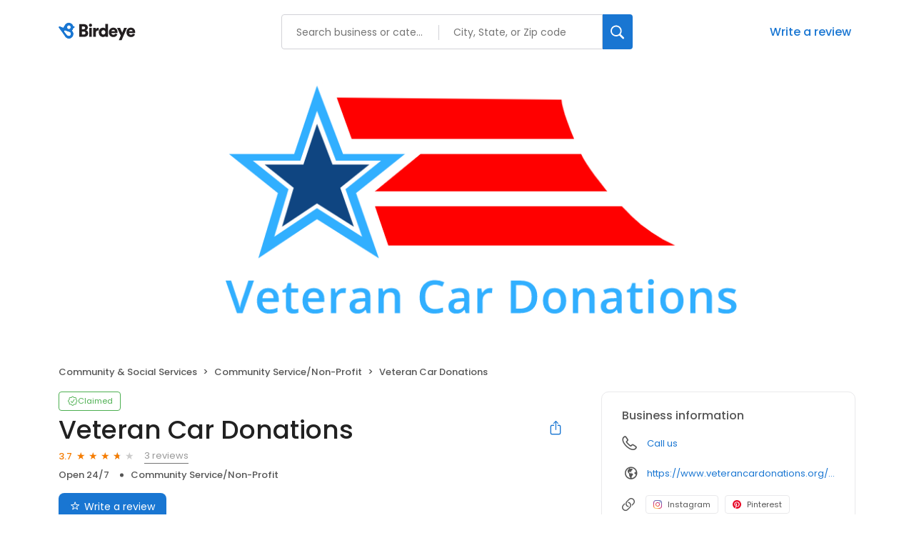

--- FILE ---
content_type: text/css
request_url: https://d3cnqzq0ivprch.cloudfront.net/profiles/production/20260116/paid/_next/static/css/b5804f75ad475e5b.css
body_size: 5747
content:
.styles_container__gf3Lj{border-radius:20px;padding-bottom:60px;min-height:1000px}.styles_container__gf3Lj .styles_tableHeader__0Cy75{padding:14px 16px}.styles_container__gf3Lj .styles_tableWrapper__gTb2P{overflow-x:scroll}.styles_container__gf3Lj .styles_tableWrapper__gTb2P::-webkit-scrollbar{width:6px;height:6px}.styles_container__gf3Lj .styles_tableWrapper__gTb2P::-webkit-scrollbar-thumb{background-color:#e9e9eb;border-radius:10px}.styles_container__gf3Lj .styles_table__ATto4{min-width:919px}.styles_container__gf3Lj .styles_table__ATto4 .styles_tableBody__Q_bnz{position:relative}.styles_container__gf3Lj .styles_table__ATto4 .styles_tableBody__Q_bnz .styles_row__1rp9e{display:flex;gap:60px;align-items:center;margin-bottom:12px;background-color:#fafafa;padding:20px 16px;border-radius:12px}.styles_container__gf3Lj .styles_table__ATto4 .styles_tableBody__Q_bnz .styles_row__1rp9e .styles_col__YRO38.styles_left__shcin{text-align:left}.styles_container__gf3Lj .styles_table__ATto4 .styles_tableBody__Q_bnz .styles_row__1rp9e .styles_col__YRO38.styles_center__IJPfr{text-align:center}.styles_container__gf3Lj .styles_table__ATto4 .styles_tableBody__Q_bnz .styles_row__1rp9e .styles_col__YRO38.styles_score__cO0BQ{display:flex;align-items:center;justify-content:center}.styles_container__gf3Lj .styles_table__ATto4 .styles_tableBody__Q_bnz .styles_row__1rp9e .styles_col__YRO38.styles_birdeyeScore__nt_vw{flex:0 0 174px}.styles_container__gf3Lj .styles_table__ATto4 .styles_tableBody__Q_bnz .styles_row__1rp9e .styles_col__YRO38.styles_name__u22e8{flex:0 1 34%}.styles_container__gf3Lj .styles_table__ATto4 .styles_tableBody__Q_bnz .styles_row__1rp9e .styles_col__YRO38 .styles_locationLink__loN8A{color:#212121}.styles_container__gf3Lj .styles_table__ATto4 .styles_tableBody__Q_bnz .styles_row__1rp9e .styles_col__YRO38 .styles_locationLink__loN8A:hover{cursor:pointer;color:var(--primary-blue)}.styles_container__gf3Lj .styles_table__ATto4 .styles_tableBody__Q_bnz .styles_row__1rp9e .styles_col__YRO38.styles_sentimentScore__ngV5D{flex:0 1 22%}.styles_container__gf3Lj .styles_table__ATto4 .styles_tableBody__Q_bnz .styles_row__1rp9e .styles_col__YRO38.styles_reputationScore__8Roj7{flex:0 1 24%}.styles_container__gf3Lj .styles_table__ATto4 .styles_tableBody__Q_bnz .styles_row__1rp9e .styles_col__YRO38.styles_birdeyeScore__nt_vw .styles_scoreChip__w9llY{border-radius:8px;padding:16px 8px;font-size:32px;font-weight:400;line-height:32px;text-align:center;width:100px;flex-shrink:0;color:#4caf50;border:1px solid #4caf50}.styles_container__gf3Lj .styles_table__ATto4 .styles_tableBody__Q_bnz .styles_row__1rp9e .styles_col__YRO38.styles_reputationScore__8Roj7 .styles_scoreChip__w9llY,.styles_container__gf3Lj .styles_table__ATto4 .styles_tableBody__Q_bnz .styles_row__1rp9e .styles_col__YRO38.styles_sentimentScore__ngV5D .styles_scoreChip__w9llY{border-radius:4px;padding:8px 12px;font-size:20px;font-weight:500;line-height:17px;text-align:center;width:66px;flex-shrink:0}.styles_container__gf3Lj .styles_table__ATto4 .styles_tableBody__Q_bnz .styles_row__1rp9e .styles_col__YRO38.styles_sentimentScore__ngV5D .styles_scoreChip__w9llY{color:#8962f8;border:1px solid #8962f8}.styles_container__gf3Lj .styles_table__ATto4 .styles_tableBody__Q_bnz .styles_row__1rp9e .styles_col__YRO38.styles_reputationScore__8Roj7 .styles_scoreChip__w9llY{color:#4662b2;border:1px solid #4662b2}.styles_container__gf3Lj .styles_table__ATto4 .styles_tableBody__Q_bnz .styles_row__1rp9e .styles_col__YRO38.styles_name__u22e8{font-size:18px;font-weight:400;line-height:21px;color:#212121}@media only screen and (max-width:768px){.styles_container__gf3Lj .styles_tableHeader__0Cy75{padding:0 12px 4px}.styles_container__gf3Lj .styles_tableWrapper__gTb2P{padding-top:32px}.styles_container__gf3Lj .styles_table__ATto4{min-width:-moz-fit-content;min-width:fit-content}.styles_container__gf3Lj .styles_table__ATto4 .styles_tableBody__Q_bnz .styles_row__1rp9e{gap:16px;margin-bottom:16px;padding:20px 12px}.styles_container__gf3Lj .styles_table__ATto4 .styles_tableBody__Q_bnz .styles_row__1rp9e .styles_col__YRO38.styles_birdeyeScore__nt_vw{flex:0 0 60px}.styles_container__gf3Lj .styles_table__ATto4 .styles_tableBody__Q_bnz .styles_row__1rp9e .styles_col__YRO38.styles_name__u22e8{flex:0 1 71%}.styles_container__gf3Lj .styles_table__ATto4 .styles_tableBody__Q_bnz .styles_row__1rp9e .styles_col__YRO38.styles_sentimentScore__ngV5D{flex:0 0 60px}.styles_container__gf3Lj .styles_table__ATto4 .styles_tableBody__Q_bnz .styles_row__1rp9e .styles_col__YRO38.styles_reputationScore__8Roj7{flex:0 0 65px}.styles_container__gf3Lj .styles_table__ATto4 .styles_tableBody__Q_bnz .styles_row__1rp9e .styles_col__YRO38.styles_birdeyeScore__nt_vw .styles_scoreChip__w9llY{border-radius:8px;padding:4px 8px;font-size:16px;line-height:24px;width:52px}.styles_container__gf3Lj .styles_table__ATto4 .styles_tableBody__Q_bnz .styles_row__1rp9e .styles_col__YRO38.styles_reputationScore__8Roj7 .styles_scoreChip__w9llY,.styles_container__gf3Lj .styles_table__ATto4 .styles_tableBody__Q_bnz .styles_row__1rp9e .styles_col__YRO38.styles_sentimentScore__ngV5D .styles_scoreChip__w9llY{border-radius:4px;padding:6px 4px;font-size:12px;line-height:14px;width:45px}.styles_container__gf3Lj .styles_table__ATto4 .styles_tableBody__Q_bnz .styles_row__1rp9e .styles_col__YRO38.styles_name__u22e8{font-size:16px;font-weight:400;line-height:19.2px;color:#212121}}.styles_page-number__3sXbS{list-style:none;display:flex;align-items:center;padding:0;margin-bottom:0;flex-wrap:wrap}.styles_page-number__3sXbS li{min-width:30px;height:30px;color:var(--text-gray);border-radius:5px;text-align:center;border:1px solid transparent;display:flex;align-items:center;justify-content:center;flex:1 1;max-width:40px;width:30px;margin:0 15px}.styles_page-number__3sXbS li a{text-decoration:none;color:inherit!important;width:100%;height:100%;display:flex;align-items:center;justify-content:center}.styles_page-number__3sXbS li.styles_active__7U79O{color:var(--text-dark-gray)!important;font-weight:600}.styles_page-number__3sXbS li.styles_disabled__0Zl73{color:var(--text-gray)!important;border-color:transparent!important;cursor:not-allowed!important}.styles_page-number__3sXbS li.styles_disabled__0Zl73 a{pointer-events:none;cursor:inherit}.styles_page-number__3sXbS li.styles_arrowBtn__D5nKT{color:var(--text-gray);border:1px solid transparent;cursor:pointer;margin:0}.styles_page-number__3sXbS li:hover{border:1px solid var(--border-gray-100);color:var(--text-dark-gray)}.styles_tuneIcon__R9MQ3{display:inline-flex;align-items:center;justify-content:center;width:32px;height:32px;border-radius:4px;padding:8px;border:1px solid #757575;cursor:pointer;background-color:#fff;vertical-align:middle}.styles_tuneIcon__R9MQ3 i{font-size:18px}.styles_tuneIcon__R9MQ3:hover{background-color:#e5e5e5}.styles_tuneIcon__R9MQ3.styles_disabled__vmkCp{background-color:#fff;cursor:not-allowed}.styles_lable__u56Ee span{text-decoration:none;border-width:0 0 1px;border-style:solid;line-height:20px}.OptionsDrawer_sideDrawer__LZtiu{background:#fff;position:fixed;right:0;width:100%;z-index:200;box-shadow:1px 0 7px rgba(0,0,0,.5);transform:translateY(100%);transition:transform .3s ease-out;bottom:0;border-radius:16px 16px 0 0;padding:40px 0 30px}.OptionsDrawer_sideDrawer__LZtiu .OptionsDrawer_handle__9CUY1{position:absolute;top:12px;width:40px;height:4px;border-radius:8px;background-color:#d9d9d9;left:50%;transform:translate(-50%,-50%)}.OptionsDrawer_sideDrawer__LZtiu .OptionsDrawer_title__oW5bY{margin-top:0;font-weight:500;font-size:14px;line-height:20px;letter-spacing:0;color:#8f8f8f;padding:8px 20px}.OptionsDrawer_sideDrawer__LZtiu p{margin:0;font-size:13px}.OptionsDrawer_sideDrawer__LZtiu .OptionsDrawer_option__LRRwn{padding:12px 20px;font-size:16px;font-weight:400;line-height:24px;display:flex;align-items:center;justify-content:space-between;cursor:pointer;color:var(--text-black)}.OptionsDrawer_sideDrawer__LZtiu .OptionsDrawer_option__LRRwn:hover{background-color:var(--lightblue)}.OptionsDrawer_sideDrawer__LZtiu .OptionsDrawer_option__LRRwn i{height:24px;width:24px;font-size:28px}.OptionsDrawer_sideDrawer__LZtiu .OptionsDrawer_selected__i41M1{font-weight:500!important}.OptionsDrawer_sideDrawer__LZtiu.OptionsDrawer_open__PP0ld{transform:translateY(0)}.OptionsDrawer_overlay__uws8h{position:fixed;top:0;left:0;right:0;bottom:0;background-color:rgba(0,0,0,.5);z-index:190}.OptionsDrawer_btn__AFC75{display:inline-block;padding:14px 20px;background-color:var(--danger-red);border-radius:8px;font-size:15px;color:#fff;margin-top:24px;text-decoration:none;transition:.3s ease;width:100%;text-align:center}.OptionsDrawer_btn__AFC75:hover{background:linear-gradient(rgba(0,0,0,.2) 0 0) var(--dark-red);color:#fff}.styles_controls__pJe1u{display:flex;align-items:center;color:var(--text-dark-gray);margin-bottom:20px}.styles_reviewsBarWrapper__5VQ07{display:flex;align-items:center;margin-bottom:43px}.styles_reviewSummary__CHrdL{width:25%;text-align:center}.styles_reviewSummary__CHrdL strong{font-weight:500;font-size:40px;line-height:40px;color:var(--text-black);display:block;position:relative}.styles_reviewSummary__CHrdL strong:after{content:"★";color:var(--orange);font-size:16px;position:absolute;margin-left:4px}.styles_reviewSummary__CHrdL span{font-size:12px;line-height:18px;color:var(--text-dark-gray)}.styles_ratingList__qcKio{width:85%}.styles_reviewCardContainer__BBNu4{padding-bottom:32px}.styles_reviewCardContainer__BBNu4 .styles_reviewCard__Mer9p{padding:20px 28px;border-radius:16px;background:#fafafa;display:flex;flex-direction:column;gap:12px;height:100%}.styles_reviewCardContainer__BBNu4 .styles_reviewCard__Mer9p .styles_title__8jJ_W{color:#212121;font-size:15px;display:flex;justify-content:space-between;align-items:center}.styles_reviewCardContainer__BBNu4 .styles_reviewCard__Mer9p .styles_title__8jJ_W .styles_date__LEI_O{color:#999;font-size:12px}.styles_reviewCardContainer__BBNu4 .styles_reviewCard__Mer9p .styles_rating__RQlAE{color:#212122;font-size:32px;font-weight:300;margin-right:2px}.styles_reviewCardContainer__BBNu4 .styles_reviewCard__Mer9p .styles_star__2zrlw{display:inline-block;color:var(--lightgray);position:relative;font-size:22px;color:var(--orange)}.styles_reviewCardContainer__BBNu4 .styles_reviewCard__Mer9p .styles_star__2zrlw:before{content:"★"}.styles_reviewCardContainer__BBNu4 .styles_reviewCard__Mer9p .styles_comment__nvv1A{color:#212121;font-size:16px;font-weight:300}.styles_reviewCardContainer__BBNu4 .styles_reviewCard__Mer9p .styles_comment__nvv1A a{font-weight:400;columns:var(--primary-blue)}.styles_reviewCardContainer__BBNu4 .styles_reviewCard__Mer9p .styles_comment__nvv1A button{color:var(--primary-blue);background:none;border:none;padding:0;font:inherit;cursor:pointer;font-weight:400;-webkit-user-select:none;-moz-user-select:none;user-select:none}.styles_reviewCardContainer__BBNu4 .styles_reviewCard__Mer9p .styles_comment__nvv1A button:hover{color:var(--blue-hover)}.styles_reviewCardContainer__BBNu4 .styles_reviewCard__Mer9p .styles_footer__b9tmn{color:var(--text-dark-gray);font-size:12px}.styles_reviewCardContainer__BBNu4 .styles_reviewCard__Mer9p .styles_footer__b9tmn a{columns:var(--primary-blue)}@media only screen and (max-width:767px){.styles_reviewsBarWrapper__5VQ07{justify-content:space-between}.styles_ratingList__qcKio{width:70%}.styles_reviewSummary__CHrdL{text-align:left}}.GoogleMap_mapContainer__2vE8F{position:relative;overflow:hidden;height:100%;width:100%}.GoogleMap_mapContainer__2vE8F>a{display:block}.GoogleMap_mapContainer__2vE8F .GoogleMap_hideIframeControls__LgHcG{width:263%;position:relative;left:-83%;pointer-events:none;cursor:none}.GoogleMap_mapContainer__2vE8F iframe{border:0;width:100%}.getDirectionsBtn_btn__RYphX{display:inline-flex;padding:9px 16px;border:1px solid var(--border-gray-200);background-color:#fff;border-radius:8px;font-size:14px;color:var(--text-dark-gray);text-decoration:none;transition:.2s ease;align-items:center;white-space:nowrap}.getDirectionsBtn_icon__KqUNv{display:block;margin-right:6px;margin-bottom:-3px;font-size:15px;color:var(--primary-blue)}.getDirectionsBtn_label__3t69y{display:block}.getDirectionsBtn_btn__RYphX:hover{border-color:var(--primary-blue);background-color:var(--lightblue)}@media only screen and (max-width:767px){.getDirectionsBtn_btn__RYphX{margin-right:12px}.getDirectionsBtn_btn__RYphX .getDirectionsBtn_label__3t69y{font-size:0}.getDirectionsBtn_btn__RYphX .getDirectionsBtn_icon__KqUNv{margin-right:0}}.Hours_workingHours__ohtYc{font-size:13px;line-height:24px;color:var(--text-black);border-collapse:separate;border-spacing:0 5px;height:-moz-fit-content;height:fit-content}.Hours_workingHours__ohtYc thead{display:none}.Hours_workingHours__ohtYc strong{font-weight:600;font-size:13px;line-height:24px;min-width:75px;display:inline-block}.Hours_workingStatus__OO_zh{font-size:13px;font-weight:500;color:var(--danger-red);margin-left:10px}.Hours_circle__D8_Au{width:10px;height:10px;border-radius:10px;margin-right:7px;display:inline-block;background-color:var(--danger-red)}.Hours_isBusinessOpen__EHk1I{color:var(--success-green)}.Hours_isBusinessOpen__EHk1I .Hours_circle__D8_Au{background-color:var(--success-green)}.Hours_modalWorkingHours__edfYD{line-height:15px;margin-top:-4px!important}.Hours_modalWorkingHours__edfYD strong{font-weight:300;font-size:14px;line-height:15px;min-width:75px;display:inline-block}.styles_locationHeader__xtC_2{display:flex;justify-content:space-between;align-items:center;margin-bottom:20px}.styles_locationHeader__xtC_2 h2{margin:0}.styles_mapWrapper__esPsW{height:215px;overflow:hidden;border-radius:10px}.styles_addressWrapper__v50AY{display:flex;justify-content:space-between;align-items:center;margin-top:20px;margin-left:1px;gap:5px}.styles_addressWrapper__v50AY address{flex:1 1;display:flex;align-items:center}.styles_addressWrapper__v50AY address i{margin-right:9px;font-size:24px;color:var(--danger-red)}.styles_addressWrapper__v50AY address p{flex:1 1;margin:2px 0 0;font-size:13px}.styles_workingHourseWrapper__QgjsB{display:flex;justify-content:center}.styles_workingHourseWrapper__QgjsB.styles_alone__x_u7s{justify-content:flex-start;margin-left:5px}.styles_workingHourseWrapper__QgjsB{padding-top:17px}@media only screen and (min-width:992px){.styles_mapAddressWrapper__BhjQh{flex:1 1!important}}@media only screen and (min-width:993px){.styles_locationHeader__xtC_2{padding-right:15px}}@media only screen and (max-width:993px){.styles_addressWrapper__v50AY{padding-bottom:12px}.styles_divider__C6Qr5{border-bottom:1px solid var(--border-gray-100)}.styles_addressWrapper__v50AY .styles_btn-secondary__pOcmY{font-size:0}.styles_addressWrapper__v50AY .styles_btn-secondary__pOcmY img{margin-right:0}.styles_workingHourseWrapper__QgjsB{padding-left:47px!important;justify-content:flex-start}.styles_workingHourseWrapper__QgjsB.styles_alone__x_u7s{margin-left:0}.styles_mapWrapper__esPsW{margin:0 calc(var(--bs-gutter-x) * -.5);border-radius:0}}.BusinessBannerDesktop_banner__piC7n{padding:0!important;max-height:367px;overflow:hidden;border-radius:16px;background-position:50%;background-repeat:no-repeat;background-size:cover;margin:0 0 12px}.BusinessBannerDesktop_banner__piC7n .BusinessBannerDesktop_blur__yW_xa{-webkit-backdrop-filter:blur(21px);backdrop-filter:blur(21px);width:100%;height:100%;display:flex;align-items:center}.BusinessBannerDesktop_banner__piC7n .BusinessBannerDesktop_coverImg__VVCNj{width:100%;max-height:367px;object-fit:contain}.BusinessBannerDesktop_noTopBorderRadius__UgCnB{border-radius:0 0 16px 16px}@media only screen and (max-width:991px){.BusinessBannerDesktop_banner__piC7n{height:auto}}.ProfileSupportBanner_profileSupportBanner__jBn8N{width:100%;height:auto;border:1px solid #d8d8d8;border-radius:10px;padding:28px;margin-bottom:46px}.ProfileSupportBanner_profileSupportBanner__jBn8N .ProfileSupportBanner_supportText__4JhLv{font-size:13px;font-weight:400;color:#212121;margin-top:-4px}.ProfileSupportBanner_profileSupportBanner__jBn8N .ProfileSupportBanner_supportText__4JhLv .ProfileSupportBanner_supportEmail__g_4fx{color:#1976d2}.ProfileSupportBanner_profileSupportBanner__jBn8N .ProfileSupportBanner_supportText__4JhLv .ProfileSupportBanner_supportEmail__g_4fx:hover{color:var(--blue-hover)}.ProfileViewBanner_banner__HZL21{border-radius:4px;background:#eaecf4;display:flex;align-items:center;padding:9px 15px 9px 41px;color:#212121;font-size:13px;font-style:normal;font-weight:400;line-height:normal;margin-bottom:20px;position:relative}.ProfileViewBanner_banner__HZL21 i{position:absolute;top:50%;left:15px;transform:translateY(-50%);width:16px;height:16px;color:#2c3e91;font-size:10px;display:flex;align-items:center;justify-content:center;padding-top:1px}.styles_mobileLabel__LV9rE{display:inline-flex;align-items:center}.styles_mobileLabel__LV9rE span{text-decoration:none;line-height:24px}.styles_tuneIcon__uVgTq{display:inline-flex;align-items:center;justify-content:center;width:32px;height:32px;border-radius:4px;padding:8px;border:1px solid #757575;cursor:pointer;background-color:#fff;vertical-align:middle}.styles_tuneIcon__uVgTq i{font-size:18px}.styles_tuneIcon__uVgTq:hover{background-color:#e5e5e5}.styles_tuneIcon__uVgTq.styles_disabled__jzaHb{background-color:#fff;cursor:not-allowed}.styles_drawerContainer__SQh4B{display:flex;align-items:center;flex-direction:column;gap:16px;height:178px;padding:16px 12px}.styles_drawerContainer__SQh4B .styles_cardsList__AX1Zw{display:flex;align-items:center;justify-content:space-between;width:100%}.styles_drawerContainer__SQh4B .styles_cardsList__AX1Zw .styles_card__UZBhv{flex-basis:80px;border-radius:12px;height:80px;width:80px}.styles_drawerContainer__SQh4B .styles_cardsList__AX1Zw .styles_brandCard__IzLBf{position:relative;display:flex;flex-direction:column;align-items:center;justify-content:center;gap:10px;border:1px solid #ccc;background:#fafafa}.styles_drawerContainer__SQh4B .styles_cardsList__AX1Zw .styles_brandCard__IzLBf .styles_logo__ms2MJ{border:1px solid #dae5ec;border-radius:4px;width:36px;height:36px}.styles_drawerContainer__SQh4B .styles_cardsList__AX1Zw .styles_brandCard__IzLBf .styles_logo__ms2MJ img{width:100%;height:100%;border-radius:4px}.styles_drawerContainer__SQh4B .styles_cardsList__AX1Zw .styles_brandCard__IzLBf .styles_brandName__TcdR_{font-size:15px;font-weight:400;line-height:18px;letter-spacing:-.04em;text-align:center;color:#212121;max-width:120px;text-overflow:ellipsis;overflow:hidden;text-wrap:nowrap}.styles_drawerContainer__SQh4B .styles_cardsList__AX1Zw .styles_brandCard__IzLBf .styles_removeBtn__mA462{position:absolute;background:transparent;outline:0;border:0;cursor:pointer;top:0;right:0;padding:2px}.styles_drawerContainer__SQh4B .styles_cardsList__AX1Zw .styles_brandCard__IzLBf .styles_removeBtn__mA462 i{font-size:18px}.styles_drawerContainer__SQh4B .styles_cardsList__AX1Zw .styles_emptyCard__qCsIr{border:1px dashed #ccc}.styles_drawerContainer__SQh4B .styles_ctaContainer__B5e3r{display:flex;align-items:center;justify-content:stretch;gap:16px;width:100%}.styles_drawerContainer__SQh4B .styles_ctaContainer__B5e3r button{outline:0;border:0;flex:1 1}.styles_drawerContainer__SQh4B .styles_ctaContainer__B5e3r .styles_compareBtn__HW70f{height:50px;padding:14px 20px;border-radius:8px;background:#1976d2;font-size:14px;font-weight:600;line-height:16.8px;letter-spacing:-.04em;color:#fff;cursor:pointer}.styles_drawerContainer__SQh4B .styles_ctaContainer__B5e3r .styles_compareBtn__HW70f.styles_disabled__oAswa{background:rgba(0,0,0,.149);cursor:not-allowed}.styles_drawerContainer__SQh4B .styles_ctaContainer__B5e3r .styles_clearBtn__M7u7r{height:50px;font-size:14px;font-weight:600;line-height:16.8px;letter-spacing:-.04em;color:#1976d2;background:#fff;border-radius:8px;border:1px solid #1976d2;cursor:pointer}.styles_drawerContainer__SQh4B .styles_ctaContainer__B5e3r .styles_clearBtn__M7u7r.styles_disabled__oAswa{color:#fff;background:rgba(0,0,0,.149);border:0;cursor:not-allowed}.styles_brandListContainer__v7vwT{margin-top:40px;padding-bottom:60px}.styles_brandListContainer__v7vwT .styles_sortSection__e9yH0{margin-bottom:12px}.styles_brandListContainer__v7vwT .styles_sortLabel__qqCkN{font-weight:400;font-size:14px;line-height:21px;letter-spacing:-.03em;color:#555;display:inline-flex;align-items:center}.styles_brandListContainer__v7vwT .styles_sortLabel__qqCkN span{border-width:0;border-style:none}.styles_brandListContainer__v7vwT .styles_sortOptionLabel__vLfGF{font-weight:400;font-size:16px;line-height:24px;letter-spacing:0;padding:10px 24px}.styles_brandListContainer__v7vwT .styles_sortDrawer__mE_Wq{padding:44px 0 16px}.styles_brandListContainer__v7vwT .styles_listHeader__oQFPJ{display:flex;align-items:center;justify-content:space-between;margin-bottom:30px;gap:12px}.styles_brandListContainer__v7vwT .styles_listHeader__oQFPJ h2{font-size:24px;font-weight:500;line-height:29px;letter-spacing:-.04em;text-align:left;color:#212121;margin:0}.styles_brandListContainer__v7vwT .styles_listHeader__oQFPJ .styles_headerTitle__ZgCgD{display:flex;gap:12px;align-items:center}.styles_brandListContainer__v7vwT .styles_listHeader__oQFPJ .styles_headerTitle__ZgCgD.styles_hide__9GzEg{display:none}.styles_brandListContainer__v7vwT .styles_listHeader__oQFPJ .styles_magnifyingIcon__4TfCW{width:18px;height:18px}.styles_brandListContainer__v7vwT .styles_listHeader__oQFPJ .styles_magnifyingIcon__4TfCW i{font-size:18px;color:#555}.styles_brandListContainer__v7vwT .styles_searchWrapper__deQDQ{display:flex;align-items:center;gap:8px;width:100%}.styles_brandListContainer__v7vwT .styles_searchWrapper__deQDQ .styles_backBtn__rOroa{display:flex;align-items:center;justify-content:center;width:24px;height:24px;margin-right:8px;cursor:pointer}.styles_brandListContainer__v7vwT .styles_searchWrapper__deQDQ .styles_backBtn__rOroa i{font-size:17px;color:#212121}.styles_brandListContainer__v7vwT .styles_searchWrapper__deQDQ .styles_searchInput__sJab2{width:360px;flex-grow:1}.styles_brandListContainer__v7vwT .styles_searchWrapper__deQDQ .styles_searchInput__sJab2 .styles_input__ryIna{position:relative;width:100%;background:#fff;min-height:40px;transition:all 333ms ease;outline:none;height:40px;padding:6px 25px 8px 40px;border-radius:4px;border:1px solid #bfc2c6;color:#212121;font-size:16px;font-weight:400;line-height:24px}.styles_brandListContainer__v7vwT .styles_searchWrapper__deQDQ .styles_searchInput__sJab2 .styles_input__ryIna input{border:0;outline:0;width:100%;font-size:16px}.styles_brandListContainer__v7vwT .styles_searchWrapper__deQDQ .styles_searchInput__sJab2 .styles_input__ryIna input::placeholder{font-size:16px;font-weight:400;line-height:24px;letter-spacing:-.03em;color:#8f8f8f}.styles_brandListContainer__v7vwT .styles_searchWrapper__deQDQ .styles_searchInput__sJab2 .styles_input__ryIna i{position:absolute;left:12px;width:20px;height:20px;font-size:20px;display:flex;align-items:center;justify-content:center;top:50%;transform:translateY(-50%);color:#999}.styles_brandListContainer__v7vwT .styles_searchWrapper__deQDQ .styles_searchInput__sJab2 .styles_input__ryIna i:last-child{right:10px;left:auto;font-weight:700;color:#555;cursor:pointer}.styles_brandListContainer__v7vwT .styles_searchWrapper__deQDQ .styles_searchInput__sJab2 .styles_input__ryIna:focus-within{border:1px solid #2196f3}.styles_brandListContainer__v7vwT .styles_searchWrapper__deQDQ .styles_searchCta__rAomx{width:86px;height:40px;padding:8px 16px;border-radius:4px;background:#1976d2;color:#fff;font-size:16px;font-weight:400;line-height:24px;letter-spacing:-.04em;text-align:center;outline:none;border:none;cursor:pointer}.styles_brandListContainer__v7vwT .styles_listWrapper__uKC55{display:flex;flex-direction:column;gap:16px;padding-bottom:4px;position:relative;min-height:700px}.styles_brandListContainer__v7vwT .styles_listWrapper__uKC55 .styles_loadingOverlay__OHXfX{position:absolute;top:0;bottom:0;right:0;left:0;z-index:1;background-color:hsla(0,0%,100%,.5);display:flex;padding-top:30px;justify-content:center}.styles_brandListContainer__v7vwT .styles_listWrapper__uKC55 .styles_loadingOverlay__OHXfX .styles_loader__WkY8O{display:block;position:relative;width:80px;height:80px;margin:0 auto;top:5%}.styles_brandListContainer__v7vwT .styles_noResults__Tdd_s{height:278px;display:flex;flex-direction:column;gap:8px;align-items:center;justify-content:center}.styles_brandListContainer__v7vwT .styles_noResults__Tdd_s .styles_heading__x247E{margin-top:10px;font-size:16px;font-weight:400;line-height:18.75px;letter-spacing:-.03em;color:#212121}.styles_brandListContainer__v7vwT .styles_noResults__Tdd_s .styles_description__uL0jE{font-size:13px;font-weight:400;line-height:15.23px;letter-spacing:-.03em;color:#666}.Drawer_sideDrawer__Mc1Dj .Drawer_header__o2ae2{display:flex;align-items:center;justify-content:center;height:65px;padding:16px 20px;border-bottom:1px solid #eaeaea;position:relative}.Drawer_sideDrawer__Mc1Dj .Drawer_header__o2ae2 .Drawer_headerLabel___0C_F{font-weight:500;font-size:22px;line-height:33px;letter-spacing:-.04em;text-align:center;color:#212121}.Drawer_sideDrawer__Mc1Dj .Drawer_header__o2ae2 .Drawer_backIcon__rO844{width:24px;height:24px;display:flex;align-items:center;justify-content:center;position:absolute;left:20px;color:#212121;cursor:pointer}.Drawer_sideDrawer__Mc1Dj .Drawer_header__o2ae2 .Drawer_backIcon__rO844 i{font-size:15px;font-weight:700}.Drawer_sideDrawer__Mc1Dj .Drawer_header__o2ae2 .Drawer_clearBtn__NGuaX{position:absolute;right:20px;font-size:13px;color:#212121;cursor:pointer;font-weight:400;font-size:14px;line-height:18.2px;letter-spacing:-.03em;color:#1976d2;outline:0;background:transparent;display:none;border:0}.Drawer_sideDrawer__Mc1Dj .Drawer_locationsLoader__FO74j{width:12px;height:12px;border:2px solid #1976d2;border-bottom-color:transparent;border-radius:50%;display:inline-block;box-sizing:border-box;animation:Drawer_rotation__qMwfW 1s linear infinite;margin-left:6px}@keyframes Drawer_rotation__qMwfW{0%{transform:rotate(0deg)}to{transform:rotate(1turn)}}.Drawer_sideDrawer__Mc1Dj .Drawer_filterContent__6UF43{flex-grow:1;margin-top:20px;padding:0 40px;display:flex;flex-direction:column;gap:40px}.Drawer_sideDrawer__Mc1Dj .Drawer_filterContent__6UF43 .Drawer_filterType__FrBuX{font-weight:400;font-size:18px;line-height:27px;letter-spacing:-.03em;color:#212121;margin-bottom:12px}.Drawer_sideDrawer__Mc1Dj .Drawer_filterContent__6UF43 .Drawer_durationSlider__vTO3I{display:flex;align-items:center;border:1px solid #70899b;border-radius:8px;height:50px;padding:6px 8px;gap:4px}.Drawer_sideDrawer__Mc1Dj .Drawer_filterContent__6UF43 .Drawer_durationSlider__vTO3I .Drawer_durationOption__BXnIn{display:flex;align-items:center;justify-content:center;width:109px;height:37px;font-weight:400;font-size:16px;line-height:20.8px;letter-spacing:-.04em;transition:all .1s ease;color:#70899b;cursor:pointer;flex-grow:1}.Drawer_sideDrawer__Mc1Dj .Drawer_filterContent__6UF43 .Drawer_durationSlider__vTO3I .Drawer_durationOption__BXnIn:hover{background:#eee;border-radius:8px;color:#212121}.Drawer_sideDrawer__Mc1Dj .Drawer_filterContent__6UF43 .Drawer_durationSlider__vTO3I .Drawer_durationOption__BXnIn.Drawer_active___ULTG{font-weight:400;color:#212121;background:#dcebf9;border-radius:8px}.Drawer_sideDrawer__Mc1Dj .Drawer_section__SgWdx .Drawer_sectionLabel__jFe2A{font-weight:400;font-size:18px;line-height:27px;color:#212121;margin-bottom:12px}.Drawer_sideDrawer__Mc1Dj .Drawer_section__SgWdx .Drawer_dropdown__TFQp3{margin-bottom:12px}.Drawer_sideDrawer__Mc1Dj .Drawer_footer__eUVCJ{display:flex;align-items:center;justify-content:space-between;height:82px;padding:16px 40px;border-top:1px solid #eaeaea}.Drawer_sideDrawer__Mc1Dj .Drawer_footer__eUVCJ button{cursor:pointer;outline:0;border:0}.Drawer_sideDrawer__Mc1Dj .Drawer_footer__eUVCJ .Drawer_applyBtn__l1mTw{padding:14px 20px;color:#fff;border-radius:8px;background:#1976d2;font-weight:600;font-size:14px;line-height:16.8px;letter-spacing:-.03em;text-align:center}.Drawer_sideDrawer__Mc1Dj .Drawer_footer__eUVCJ .Drawer_applyBtn__l1mTw:disabled{border:1px solid #d9d9d9;background-color:#f5f5f5;color:rgba(0,0,0,.25);cursor:not-allowed}.Drawer_sideDrawer__Mc1Dj .Drawer_footer__eUVCJ .Drawer_applyBtn__l1mTw.Drawer_loading__AFwxG{cursor:progress!important}.Drawer_sideDrawer__Mc1Dj .Drawer_footer__eUVCJ .Drawer_clearBtn__NGuaX{font-weight:400;font-size:14px;line-height:18.2px;letter-spacing:-.03em;color:#1976d2;outline:0;background:transparent}@media screen and (max-width:768px){.Drawer_sideDrawer__Mc1Dj .Drawer_filterContent__6UF43{padding:0 20px}.Drawer_sideDrawer__Mc1Dj .Drawer_header__o2ae2{padding:20px 12px}.Drawer_sideDrawer__Mc1Dj .Drawer_header__o2ae2 .Drawer_clearBtn__NGuaX{display:block}.Drawer_sideDrawer__Mc1Dj .Drawer_footer__eUVCJ{padding:20px 12px}.Drawer_sideDrawer__Mc1Dj .Drawer_footer__eUVCJ .Drawer_applyBtn__l1mTw{width:100%}.Drawer_sideDrawer__Mc1Dj .Drawer_footer__eUVCJ .Drawer_clearBtn__NGuaX{display:none}}.styless_container__7QzuW{display:flex;justify-content:flex-start;gap:32px;padding:14px 32px}.styless_container__7QzuW .styless_industryScore__smIfS{font-size:13px;font-weight:400;line-height:15.6px;color:#555;margin-top:6px}.styless_container__7QzuW .styless_colHeader__ygrz7{font-size:20px;font-weight:400;line-height:24px;color:var(--text-black)}.styless_container__7QzuW .styless_colHeader__ygrz7.styless_left__vkmhk{text-align:left}.styless_container__7QzuW .styless_colHeader__ygrz7.styless_center__ScXBw{text-align:center}.styless_container__7QzuW .styless_colHeader__ygrz7 .styless_sortIcon__RMIlP{display:inline-block}.styless_container__7QzuW .styless_colHeader__ygrz7 .styless_infoIcon__mXQeV{cursor:pointer;display:inline-flex;justify-content:center;align-items:center;color:#555;font-size:14px;font-weight:400;padding:0 2px}.styless_tooltip__wA8Ym{font-size:14px;font-weight:400;line-height:28px;background-color:#fff!important;color:#212121!important;box-shadow:0 2px 5px 2px rgba(33,33,33,.102);border-radius:4px;max-width:500px}.styless_tooltip__wA8Ym ul{padding-left:25px;margin:0}.styless_tooltip__wA8Ym strong{font-weight:500}@media only screen and (max-width:768px){.styless_container__7QzuW{gap:16px;padding:0 12px 4px;margin-bottom:16px}.styless_container__7QzuW .styless_industryScore__smIfS{font-size:11px}.styless_container__7QzuW .styless_colHeader__ygrz7{font-size:12px;line-height:14px}.styless_container__7QzuW .styless_colHeader__ygrz7 .styless_infoIcon__mXQeV{font-size:10px}}.styles_header__IrVar{padding:28px 0 18px;height:90px}.styles_header__IrVar .styles_fluid-container__ne11d{display:flex;align-items:center;justify-content:space-between;gap:36px}.styles_header__IrVar .styles_fluid-container__ne11d .styles_linkWrapper__T01ow{display:flex;align-items:center;gap:36px;width:100%}.styles_header__IrVar .styles_fluid-container__ne11d .styles_logoWrapper__QeEHF{height:100%;display:flex;align-items:center;justify-content:flex-start}.styles_header__IrVar .styles_fluid-container__ne11d .styles_logoWrapper__QeEHF .styles_header-logo__b1awG{display:flex;align-items:center}.styles_header__IrVar .styles_links__iA9Hp{display:flex;align-items:center;gap:36px;list-style-type:none;padding:0;margin:0;overflow:scroll;scrollbar-width:none;-ms-overflow-style:none}.styles_header__IrVar .styles_links__iA9Hp::-webkit-scrollbar{display:none}.styles_header__IrVar .styles_links__iA9Hp li{padding:10px}.styles_header__IrVar .styles_links__iA9Hp li.styles_active__nIZfs{border-bottom:2px solid #1976d2}.styles_header__IrVar .styles_links__iA9Hp li.styles_active__nIZfs .styles_link__OBuub{font-weight:600;color:#212121}.styles_header__IrVar .styles_links__iA9Hp li.styles_active__nIZfs .styles_link__OBuub:hover{color:#212121;cursor:default}.styles_header__IrVar .styles_links__iA9Hp li .styles_link__OBuub{font-size:16px;font-weight:400;line-height:20.8px;letter-spacing:-.03em;text-align:center;color:#4e545c;text-wrap:nowrap;transition:all .2 ease-in;background:transparent;border:0;outline:0;cursor:pointer}.styles_header__IrVar .styles_links__iA9Hp li .styles_link__OBuub:hover{color:#1976d2}.styles_header__IrVar .styles_links__iA9Hp li .styles_link__OBuub.styles_disabled__hPEMT{cursor:not-allowed;color:#4e545c}.styles_header__IrVar .styles_downloadReportCta__cAuEF button{display:flex;align-items:center;gap:4px;padding:14px 20px;border-radius:8px;color:#1976d2;background:#fff;border:1px solid #1976d2;font-size:14px;font-weight:600;line-height:16.8px;letter-spacing:-.04em;cursor:pointer}